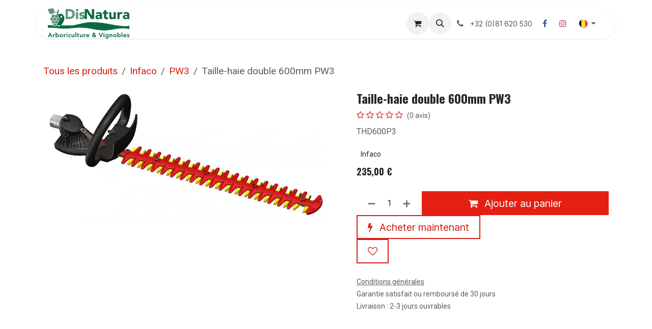

--- FILE ---
content_type: text/html; charset=utf-8
request_url: https://www.dis-natura.com/shop/thd600p3-taille-haie-double-600mm-pw3-70317
body_size: 13899
content:

        

<!DOCTYPE html>
<html lang="fr-BE" data-website-id="2" data-main-object="product.template(70317,)">
    <head>
        <meta charset="utf-8"/>
        <meta http-equiv="X-UA-Compatible" content="IE=edge"/>
        <meta name="viewport" content="width=device-width, initial-scale=1"/>
        <meta name="generator" content="Odoo"/>
        <meta name="description" content="THD600P3"/>
            
        <meta property="og:type" content="website"/>
        <meta property="og:title" content="Taille-haie double 600mm PW3"/>
        <meta property="og:site_name" content="Dis Natura"/>
        <meta property="og:url" content="https://www.dis-natura.com/shop/thd600p3-taille-haie-double-600mm-pw3-70317"/>
        <meta property="og:image" content="https://www.dis-natura.com/web/image/product.template/70317/image_1024?unique=0d1da8f"/>
        <meta property="og:description" content="THD600P3"/>
            
        <meta name="twitter:card" content="summary_large_image"/>
        <meta name="twitter:title" content="Taille-haie double 600mm PW3"/>
        <meta name="twitter:image" content="https://www.dis-natura.com/web/image/product.template/70317/image_1024?unique=0d1da8f"/>
        <meta name="twitter:description" content="THD600P3"/>
        
        <link rel="alternate" hreflang="nl" href="https://www.dis-natura.com/nl/shop/thd600p3-taille-haie-double-600mm-pw3-70317"/>
        <link rel="alternate" hreflang="fr" href="https://www.dis-natura.com/shop/thd600p3-taille-haie-double-600mm-pw3-70317"/>
        <link rel="alternate" hreflang="x-default" href="https://www.dis-natura.com/shop/thd600p3-taille-haie-double-600mm-pw3-70317"/>
        <link rel="canonical" href="https://www.dis-natura.com/shop/thd600p3-taille-haie-double-600mm-pw3-70317"/>
        
        <link rel="preconnect" href="https://fonts.gstatic.com/" crossorigin=""/>
        <title>Taille-haie double 600mm PW3 | Dis Natura</title>
        <link type="image/x-icon" rel="shortcut icon" href="/web/image/website/2/favicon?unique=eb63ffe"/>
        <link rel="preload" href="/web/static/src/libs/fontawesome/fonts/fontawesome-webfont.woff2?v=4.7.0" as="font" crossorigin=""/>
        <link type="text/css" rel="stylesheet" href="/web/assets/2/8f4f1a2/web.assets_frontend.min.css"/>
            <script src="/website/static/src/js/content/cookie_watcher.js"></script>
            <script>
                watch3rdPartyScripts(["youtu.be", "youtube.com", "youtube-nocookie.com", "instagram.com", "instagr.am", "ig.me", "vimeo.com", "dailymotion.com", "dai.ly", "youku.com", "tudou.com", "facebook.com", "facebook.net", "fb.com", "fb.me", "fb.watch", "tiktok.com", "x.com", "twitter.com", "t.co", "googletagmanager.com", "google-analytics.com", "google.com", "google.ad", "google.ae", "google.com.af", "google.com.ag", "google.al", "google.am", "google.co.ao", "google.com.ar", "google.as", "google.at", "google.com.au", "google.az", "google.ba", "google.com.bd", "google.be", "google.bf", "google.bg", "google.com.bh", "google.bi", "google.bj", "google.com.bn", "google.com.bo", "google.com.br", "google.bs", "google.bt", "google.co.bw", "google.by", "google.com.bz", "google.ca", "google.cd", "google.cf", "google.cg", "google.ch", "google.ci", "google.co.ck", "google.cl", "google.cm", "google.cn", "google.com.co", "google.co.cr", "google.com.cu", "google.cv", "google.com.cy", "google.cz", "google.de", "google.dj", "google.dk", "google.dm", "google.com.do", "google.dz", "google.com.ec", "google.ee", "google.com.eg", "google.es", "google.com.et", "google.fi", "google.com.fj", "google.fm", "google.fr", "google.ga", "google.ge", "google.gg", "google.com.gh", "google.com.gi", "google.gl", "google.gm", "google.gr", "google.com.gt", "google.gy", "google.com.hk", "google.hn", "google.hr", "google.ht", "google.hu", "google.co.id", "google.ie", "google.co.il", "google.im", "google.co.in", "google.iq", "google.is", "google.it", "google.je", "google.com.jm", "google.jo", "google.co.jp", "google.co.ke", "google.com.kh", "google.ki", "google.kg", "google.co.kr", "google.com.kw", "google.kz", "google.la", "google.com.lb", "google.li", "google.lk", "google.co.ls", "google.lt", "google.lu", "google.lv", "google.com.ly", "google.co.ma", "google.md", "google.me", "google.mg", "google.mk", "google.ml", "google.com.mm", "google.mn", "google.com.mt", "google.mu", "google.mv", "google.mw", "google.com.mx", "google.com.my", "google.co.mz", "google.com.na", "google.com.ng", "google.com.ni", "google.ne", "google.nl", "google.no", "google.com.np", "google.nr", "google.nu", "google.co.nz", "google.com.om", "google.com.pa", "google.com.pe", "google.com.pg", "google.com.ph", "google.com.pk", "google.pl", "google.pn", "google.com.pr", "google.ps", "google.pt", "google.com.py", "google.com.qa", "google.ro", "google.ru", "google.rw", "google.com.sa", "google.com.sb", "google.sc", "google.se", "google.com.sg", "google.sh", "google.si", "google.sk", "google.com.sl", "google.sn", "google.so", "google.sm", "google.sr", "google.st", "google.com.sv", "google.td", "google.tg", "google.co.th", "google.com.tj", "google.tl", "google.tm", "google.tn", "google.to", "google.com.tr", "google.tt", "google.com.tw", "google.co.tz", "google.com.ua", "google.co.ug", "google.co.uk", "google.com.uy", "google.co.uz", "google.com.vc", "google.co.ve", "google.co.vi", "google.com.vn", "google.vu", "google.ws", "google.rs", "google.co.za", "google.co.zm", "google.co.zw", "google.cat"]);
            </script>
        <script id="web.layout.odooscript" type="text/javascript">
            var odoo = {
                csrf_token: "53e8266e06d2a56c77728af927647470ef4bd5a1o1800300621",
                debug: "",
            };
        </script>
        <script type="text/javascript">
            odoo.__session_info__ = {"is_admin": false, "is_system": false, "is_public": true, "is_internal_user": false, "is_website_user": true, "uid": null, "registry_hash": "869f396796aae5a3d82ed2b6340d29f322b54f034000b5c84bb4d42943e35001", "is_frontend": true, "profile_session": null, "profile_collectors": null, "profile_params": null, "show_effect": true, "currencies": {"1": {"name": "EUR", "symbol": "\u20ac", "position": "after", "digits": [69, 2]}, "2": {"name": "USD", "symbol": "$", "position": "before", "digits": [69, 2]}}, "quick_login": true, "bundle_params": {"lang": "fr_BE", "website_id": 2}, "test_mode": false, "websocket_worker_version": "19.0-2", "translationURL": "/website/translations", "geoip_country_code": "US", "geoip_phone_code": 1, "lang_url_code": "fr_BE", "add_to_cart_action": "stay"};
            if (!/(^|;\s)tz=/.test(document.cookie)) {
                const userTZ = Intl.DateTimeFormat().resolvedOptions().timeZone;
                document.cookie = `tz=${userTZ}; path=/`;
            }
        </script>
        <script type="text/javascript" defer="defer" src="/web/assets/2/af295e2/web.assets_frontend_minimal.min.js" onerror="__odooAssetError=1"></script>
        <script type="text/javascript" data-src="/web/assets/2/881c382/web.assets_frontend_lazy.min.js" onerror="__odooAssetError=1"></script>
        
            <script id="tracking_code" async="async" src="about:blank" data-need-cookies-approval="true" data-nocookie-src="https://www.googletagmanager.com/gtag/js?id=G-QX9JBR8KH0"></script>
            <script id="tracking_code_config">
                window.dataLayer = window.dataLayer || [];
                function gtag(){dataLayer.push(arguments);}
                gtag('consent', 'default', {
                    'ad_storage': 'denied',
                    'ad_user_data': 'denied',
                    'ad_personalization': 'denied',
                    'analytics_storage': 'denied',
                });
                gtag('js', new Date());
                gtag('config', 'G-QX9JBR8KH0');
                function allConsentsGranted() {
                    gtag('consent', 'update', {
                        'ad_storage': 'granted',
                        'ad_user_data': 'granted',
                        'ad_personalization': 'granted',
                        'analytics_storage': 'granted',
                    });
                }
                    document.addEventListener(
                        "optionalCookiesAccepted",
                        allConsentsGranted,
                        {once: true}
                    );
            </script>
            <script id="plausible_script" name="plausible" defer="defer" data-domain="dis-natura.odoo.com-3aa5" src="https://download.odoo.com/js/plausi_saas.js"></script>
            
            <script type="application/ld+json">
{
    "@context": "http://schema.org",
    "@type": "Organization",
    "name": "Dis Natura",
    "logo": "https://www.dis-natura.com/logo.png?company=1",
    "url": "https://www.dis-natura.com"
}
            </script>

             
            <script type="application/ld+json">[
  {
    "@context": "https://schema.org",
    "@type": "Product",
    "name": "Taille-haie double 600mm PW3",
    "url": "https://www.dis-natura.com/shop/thd600p3-taille-haie-double-600mm-pw3-70317",
    "image": "https://www.dis-natura.com/web/image/product.product/56927/image_1920?unique=0d1da8f",
    "offers": {
      "@type": "Offer",
      "price": 235.0,
      "priceCurrency": "EUR",
      "availability": "https://schema.org/OutOfStock"
    },
    "description": "THD600P3"
  },
  {
    "@context": "https://schema.org",
    "@type": "BreadcrumbList",
    "itemListElement": [
      {
        "@type": "ListItem",
        "position": 1,
        "name": "All Products",
        "item": "https://www.dis-natura.com/shop"
      },
      {
        "@type": "ListItem",
        "position": 2,
        "name": "PW3",
        "item": "https://www.dis-natura.com/shop/category/infaco-pw3-9"
      },
      {
        "@type": "ListItem",
        "position": 3,
        "name": "Taille-haie double 600mm PW3"
      }
    ]
  }
]</script>
        
    </head>
    <body>
        



        <div id="wrapwrap" class="   ">
            <a class="o_skip_to_content btn btn-primary rounded-0 visually-hidden-focusable position-absolute start-0" href="#wrap">Se rendre au contenu</a>
                <header id="top" data-anchor="true" data-name="Header" data-extra-items-toggle-aria-label="Bouton d&#39;éléments supplémentaires" class="   o_header_standard" style=" ">
                    <div class="container py-3 px-0">
    <nav data-name="Navbar" aria-label="Main" class="navbar navbar-expand-lg navbar-light o_colored_level o_cc o_full_border d-none d-lg-block rounded-pill px-4 shadow-sm ">
        
                <div id="o_main_nav" class="container o_main_nav">
                    
    <a data-name="Navbar Logo" href="/" class="navbar-brand logo me-4">
            
            <span role="img" aria-label="Logo of Dis Natura" title="Dis Natura"><img src="/web/image/website/2/logo/Dis%20Natura?unique=eb63ffe" class="img img-fluid" width="95" height="40" alt="Dis Natura" loading="lazy"/></span>
        </a>
    
                    
    <ul role="menu" id="top_menu" class="nav navbar-nav top_menu o_menu_loading  me-auto ">
        
                        

    <li role="presentation" class="nav-item ">
        <a role="menuitem" href="/" class="nav-link ">
            <span>Accueil</span>
        </a>
    </li>

    <li role="presentation" class="nav-item position-static  dropdown">
        <a href="#" data-bs-toggle="dropdown" data-bs-auto-close="outside" role="menuitem" class="dropdown-toggle nav-link o_mega_menu_toggle  " data-bs-display="static">
            <span>INFACO</span>
        </a>
        
        <div data-name="Mega Menu" role="menuitem" class="o_mega_menu dropdown-menu o_no_parent_editor border-top-0 rounded-2 rounded-2">
    





<section class="s_mega_menu_multi_menus py-4 o_colored_level o_cc o_cc1" style="background-image: none;" id="Premier-menu" data-anchor="true">
        <div class="container">
            <div class="row">
                    
                    <div class="col-12 col-sm py-2 text-center o_colored_level">
                        <h4 class="o_default_snippet_text"><a href="/infaco">F3020</a></h4>
                        
                    </div><div class="col-12 col-sm py-2 text-center o_colored_level">
                        <h4 class="o_default_snippet_text"><a href="/at1000">Attacheuse AT1000</a></h4>
                        
                    </div>
                    <div class="col-12 col-sm py-2 text-center o_colored_level">
                        <h4 class="o_default_snippet_text"><a href="/nos-revendeurs-infaco">Nos revendeurs</a></h4>
                        
                    </div>
                    <div class="col-12 col-sm py-2 text-center o_colored_level">
                        <h4 class="o_default_snippet_text"><a href="/shop/category/infaco-f3020-18">Eshop</a></h4>
                        
                    </div>
            </div>
        </div>
    </section></div>
        
        <ul role="menu" class="dropdown-menu ">
        </ul>
        
    </li>

    <li role="presentation" class="nav-item position-static  dropdown">
        <a href="#" data-bs-toggle="dropdown" data-bs-auto-close="outside" role="menuitem" class="dropdown-toggle nav-link o_mega_menu_toggle  " data-bs-display="static">
            <span>YANMAR</span>
        </a>
        
        <div data-name="Mega Menu" role="menuitem" class="o_mega_menu dropdown-menu border-top-0 rounded-2 rounded-2"><section class="s_mega_menu_cards pt16 pb16 o_colored_level o_cc o_cc1">
        <div class="container">
            <nav class="row">
    <div class="col-12 col-lg-3 o_colored_level" data-name="Menu Item">
        <a href="/yanmar-yv01" class="nav-link rounded text-wrap text-center p-3">
            <img src="/web/image/537666-58acddd3/2405-YANMAR-5.webp" alt="YV01 YANMAR" data-attachment-id="537643" class="mb-3 rounded shadow img-fluid img o_we_custom_image" data-format-mimetype="image/webp" data-original-id="537643" data-original-src="/web/image/537643-485ed211/2405-YANMAR-5.jpg" data-mimetype-before-conversion="image/jpeg" data-resize-width="684" data-mimetype="image/webp" loading="lazy">
            <h4>YANMAR YV01</h4>
            <span class="mb-0 small">Découvrez le robot de vigne autonome</span></a>
    </div>
    <div class="col-12 col-lg-3 o_colored_level" data-name="Menu Item">
        <a class="nav-link rounded text-wrap text-center p-3" href="/transporteur-mc1210">
            <img src="/web/image/537665-e282a476/Capture%20d%E2%80%99%C3%A9cran%202026-01-06%20114720.webp" alt="YANMAR MC1210" data-attachment-id="537658" class="mb-3 rounded shadow img-fluid img o_we_custom_image" data-format-mimetype="image/webp" data-original-id="537658" data-original-src="/web/image/537658-d996512c/Capture%20d%E2%80%99%C3%A9cran%202026-01-06%20114720.jpg" data-mimetype-before-conversion="image/jpeg" data-resize-width="714" data-mimetype="image/webp" loading="lazy">
            <h4>YANMAR MC1210</h4>
            <span class="mb-0 small">Le transporteur idéal pour tous les vignerons</span></a>
    </div>
    
    

                

    
    
    
    
            </nav>
        </div>
    </section></div>
        
        <ul role="menu" class="dropdown-menu ">
        </ul>
        
    </li>

    <li role="presentation" class="nav-item ">
        <a role="menuitem" href="/viticultures/arboricultures" class="nav-link ">
            <span>Viticultures / Arboricultures</span>
        </a>
    </li>

    <li role="presentation" class="nav-item ">
        <a role="menuitem" href="/materiel-viticole" class="nav-link ">
            <span>Consommables viticole</span>
        </a>
    </li>

    <li role="presentation" class="nav-item ">
        <a role="menuitem" href="/desherbage" class="nav-link ">
            <span>Désherbage</span>
        </a>
    </li>

    <li role="presentation" class="nav-item ">
        <a role="menuitem" href="/shop" class="nav-link ">
            <span>Boutique</span>
        </a>
    </li>

    <li role="presentation" class="nav-item ">
        <a role="menuitem" href="/contact" class="nav-link ">
            <span>Contactez-nous</span>
        </a>
    </li>

    <li role="presentation" class="nav-item ">
        <a role="menuitem" href="https://www.pro-dis-natura.com/" class="nav-link ">
            <span>Espace Pro</span>
        </a>
    </li>
                    
    </ul>
                    
                    <ul class="navbar-nav align-items-center gap-1 flex-wrap flex-shrink-0 justify-content-end ps-3">
                        
        <li class=" divider d-none"></li> 
        <li class="o_wsale_my_cart  ">
            <a href="/shop/cart" aria-label="Panier eCommerce" class="o_navlink_background btn position-relative rounded-circle p-1 text-center text-reset">
                <div class="">
                    <i class="fa fa-shopping-cart fa-stack"></i>
                    <sup class="my_cart_quantity badge bg-primary position-absolute top-0 end-0 mt-n1 me-n1 rounded-pill d-none">0</sup>
                </div>
            </a>
        </li>
        <li class="o_wsale_my_wish d-none  o_wsale_my_wish_hide_empty">
            <a href="/shop/wishlist" class="o_navlink_background btn position-relative rounded-circle p-1 text-center text-reset">
                <div class="">
                    <i class="fa fa-1x fa-heart fa-stack"></i>
                    <sup class="my_wish_quantity o_animate_blink badge bg-primary position-absolute top-0 end-0 mt-n1 me-n1 rounded-pill d-none">0</sup>
                </div>
            </a>
        </li>
        <li class="">
                <div class="modal fade css_editable_mode_hidden" id="o_search_modal" aria-hidden="true" tabindex="-1">
                    <div class="modal-dialog modal-lg pt-5">
                        <div class="modal-content mt-5">
    <form method="get" class="o_searchbar_form s_searchbar_input " action="/website/search" data-snippet="s_searchbar_input">
            <div role="search" class="input-group input-group-lg">
        <input type="search" name="search" class="search-query form-control oe_search_box border border-end-0 p-3 border-0 bg-light" placeholder="Rechercher…" data-search-type="all" data-limit="5" data-display-image="true" data-display-description="true" data-display-extra-link="true" data-display-detail="true" data-order-by="name asc"/>
        <button type="submit" aria-label="Rechercher" title="Rechercher" class="btn oe_search_button border border-start-0 px-4 bg-o-color-4">
            <i class="oi oi-search"></i>
        </button>
    </div>

            <input name="order" type="hidden" class="o_search_order_by oe_unremovable" value="name asc"/>
            
        </form>
                        </div>
                    </div>
                </div>
                <a data-bs-target="#o_search_modal" data-bs-toggle="modal" role="button" title="Rechercher" href="#" class="btn rounded-circle p-1 lh-1 o_navlink_background text-reset o_not_editable">
                    <i class="oi oi-search fa-stack lh-lg"></i>
                </a>
        </li>
                        
        <li class="">
                <div data-name="Text" class="s_text_block ">
                    <a href="tel:+3281620530" class="nav-link o_nav-link_secondary p-2">
                        <i class="fa fa-1x fa-fw fa-phone me-1"></i>
                        <span class="o_force_ltr"><small>+32 (0)81 620 530</small></span></a>
                </div>
        </li>
                        
        <li class="">
            <div class="o_header_social_links ">
                <div class="s_social_media o_not_editable oe_unmovable oe_unremovable" data-snippet="s_social_media" data-name="Social Media">
                    <h5 class="s_social_media_title d-none">Suivez-nous</h5>
<a href="/website/social/facebook" class="s_social_media_facebook o_nav-link_secondary nav-link m-0 p-0 text-decoration-none" target="_blank" aria-label="Facebook">
                        <i class="fa fa-facebook fa-stack p-1 o_editable_media"></i>
                    </a>
<a href="/website/social/instagram" class="s_social_media_instagram o_nav-link_secondary nav-link m-0 p-0 text-decoration-none" target="_blank" aria-label="Instagram">
                        <i class="fa fa-instagram fa-stack p-1 o_editable_media"></i>
                    </a>
</div>
            </div>
        </li>
                        
        <li data-name="Language Selector" class="o_header_language_selector ">
        <div class="js_language_selector  dropdown d-print-none">
            <button type="button" data-bs-toggle="dropdown" aria-haspopup="true" aria-expanded="true" class="border-0 dropdown-toggle nav-link d-flex align-items-center gap-1 border-0 rounded-pill px-3">
    <img class="o_lang_flag " src="/base/static/img/country_flags/be.png?height=25" alt=" Français (BE)" loading="lazy"/>
            </button>
            <div role="menu" class="dropdown-menu dropdown-menu-end">
                    <a class="dropdown-item js_change_lang " role="menuitem" href="/nl/shop/thd600p3-taille-haie-double-600mm-pw3-70317" data-url_code="nl" title=" Nederlands">
    <img class="o_lang_flag " src="/base/static/img/country_flags/nl.png?height=25" alt=" Français (BE)" loading="lazy"/>
                    </a>
                    <a class="dropdown-item js_change_lang active" role="menuitem" href="/shop/thd600p3-taille-haie-double-600mm-pw3-70317" data-url_code="fr_BE" title=" Français (BE)">
    <img class="o_lang_flag " src="/base/static/img/country_flags/be.png?height=25" alt=" Français (BE)" loading="lazy"/>
                    </a>
            </div>
        </div>
        </li>
                        
                        
                        
                    </ul>
                </div>
            
    </nav>

    <nav data-name="Navbar" aria-label="Mobile" class="navbar  navbar-light o_colored_level o_cc o_header_mobile d-block d-lg-none shadow-sm o_full_border mx-1 rounded-pill px-3">
        

        <div class="o_main_nav container flex-wrap justify-content-between">
            <div class="d-flex flex-grow-1">
                
    <a data-name="Navbar Logo" href="/" class="navbar-brand logo ">
            
            <span role="img" aria-label="Logo of Dis Natura" title="Dis Natura"><img src="/web/image/website/2/logo/Dis%20Natura?unique=eb63ffe" class="img img-fluid" width="95" height="40" alt="Dis Natura" loading="lazy"/></span>
        </a>
    
                <ul class="o_header_mobile_buttons_wrap navbar-nav d-flex flex-row align-items-center gap-2 mb-0 ms-auto">
        <li class=" divider d-none"></li> 
        <li class="o_wsale_my_cart  ">
            <a href="/shop/cart" aria-label="Panier eCommerce" class="o_navlink_background_hover btn position-relative rounded-circle border-0 p-1 text-reset">
                <div class="">
                    <i class="fa fa-shopping-cart fa-stack"></i>
                    <sup class="my_cart_quantity badge bg-primary position-absolute top-0 end-0 mt-n1 me-n1 rounded-pill d-none">0</sup>
                </div>
            </a>
        </li>
        <li class="o_wsale_my_wish d-none  o_wsale_my_wish_hide_empty">
            <a href="/shop/wishlist" class="o_navlink_background_hover btn position-relative rounded-circle border-0 p-1 text-reset">
                <div class="">
                    <i class="fa fa-1x fa-heart fa-stack"></i>
                    <sup class="my_wish_quantity o_animate_blink badge bg-primary position-absolute top-0 end-0 mt-n1 me-n1 d-none">0</sup>
                </div>
            </a>
        </li></ul>
            </div>
            <button class="nav-link btn p-2 o_not_editable" type="button" data-bs-toggle="offcanvas" data-bs-target="#top_menu_collapse_mobile" aria-controls="top_menu_collapse_mobile" aria-expanded="false" aria-label="Basculer la navigation">
                <span class="navbar-toggler-icon"></span>
            </button>
            <div id="top_menu_collapse_mobile" class="offcanvas offcanvas-end o_navbar_mobile">
                <div class="offcanvas-header justify-content-end o_not_editable">
                    <button type="button" class="nav-link btn-close" data-bs-dismiss="offcanvas" aria-label="Fermer"></button>
                </div>
                <div class="offcanvas-body d-flex flex-column justify-content-between h-100 w-100 pt-0">
                    <ul class="navbar-nav">
                        
        <li class="">
    <form method="get" class="o_searchbar_form s_searchbar_input " action="/website/search" data-snippet="s_searchbar_input">
            <div role="search" class="input-group mb-3">
        <input type="search" name="search" class="search-query form-control oe_search_box rounded-start-pill text-bg-light ps-3 border-0 bg-light" placeholder="Rechercher…" data-search-type="all" data-limit="0" data-display-image="true" data-display-description="true" data-display-extra-link="true" data-display-detail="true" data-order-by="name asc"/>
        <button type="submit" aria-label="Rechercher" title="Rechercher" class="btn oe_search_button rounded-end-pill bg-o-color-3 pe-3">
            <i class="oi oi-search"></i>
        </button>
    </div>

            <input name="order" type="hidden" class="o_search_order_by oe_unremovable" value="name asc"/>
            
        </form>
        </li>
                        
                        <li>
    <ul role="menu" class="nav navbar-nav top_menu  o_mega_menu_is_offcanvas mx-n3  ">
        
                                

    <li role="presentation" class="nav-item border-top  px-0">
        <a role="menuitem" href="/" class="nav-link p-3 text-wrap ">
            <span>Accueil</span>
        </a>
    </li>

    <li role="presentation" class="nav-item border-top  position-static  dropdown">
        <a href="#" data-bs-toggle="dropdown" data-bs-auto-close="outside" role="menuitem" class="dropdown-toggle nav-link p-3 text-wrap o_mega_menu_toggle  d-flex justify-content-between align-items-center" data-bs-display="static">
            <span>INFACO</span>
        </a>
        
        
        <div class="o_mega_nav o_cc1 position-fixed top-0 end-0 invisible d-flex align-items-center w-100">
            <button class="btn nav-link oi oi-chevron-left ms-n2 px-2"></button>
        </div>
        
    </li>

    <li role="presentation" class="nav-item border-top  position-static  dropdown">
        <a href="#" data-bs-toggle="dropdown" data-bs-auto-close="outside" role="menuitem" class="dropdown-toggle nav-link p-3 text-wrap o_mega_menu_toggle  d-flex justify-content-between align-items-center" data-bs-display="static">
            <span>YANMAR</span>
        </a>
        
        
        <div class="o_mega_nav o_cc1 position-fixed top-0 end-0 invisible d-flex align-items-center w-100">
            <button class="btn nav-link oi oi-chevron-left ms-n2 px-2"></button>
        </div>
        
    </li>

    <li role="presentation" class="nav-item border-top  px-0">
        <a role="menuitem" href="/viticultures/arboricultures" class="nav-link p-3 text-wrap ">
            <span>Viticultures / Arboricultures</span>
        </a>
    </li>

    <li role="presentation" class="nav-item border-top  px-0">
        <a role="menuitem" href="/materiel-viticole" class="nav-link p-3 text-wrap ">
            <span>Consommables viticole</span>
        </a>
    </li>

    <li role="presentation" class="nav-item border-top  px-0">
        <a role="menuitem" href="/desherbage" class="nav-link p-3 text-wrap ">
            <span>Désherbage</span>
        </a>
    </li>

    <li role="presentation" class="nav-item border-top  px-0">
        <a role="menuitem" href="/shop" class="nav-link p-3 text-wrap ">
            <span>Boutique</span>
        </a>
    </li>

    <li role="presentation" class="nav-item border-top  px-0">
        <a role="menuitem" href="/contact" class="nav-link p-3 text-wrap ">
            <span>Contactez-nous</span>
        </a>
    </li>

    <li role="presentation" class="nav-item border-top border-bottom px-0">
        <a role="menuitem" href="https://www.pro-dis-natura.com/" class="nav-link p-3 text-wrap ">
            <span>Espace Pro</span>
        </a>
    </li>
                            
    </ul>
                        </li>
                        
        <li class="">
                <div data-name="Text" class="s_text_block mt-2">
                    <a href="tel:+3281620530" class="nav-link o_nav-link_secondary p-2">
                        <i class="fa fa-1x fa-fw fa-phone me-1"></i>
                        <span class="o_force_ltr"><small>+32 (0)81 620 530</small></span></a>
                </div>
        </li>
                        
        <li class="">
            <div class="o_header_social_links mt-2">
                <div class="s_social_media o_not_editable oe_unmovable oe_unremovable" data-snippet="s_social_media" data-name="Social Media">
                    <h5 class="s_social_media_title d-none">Suivez-nous</h5>
<a href="/website/social/facebook" class="s_social_media_facebook o_nav-link_secondary nav-link m-0 p-0 text-decoration-none" target="_blank" aria-label="Facebook">
                        <i class="fa fa-facebook fa-stack p-1 o_editable_media"></i>
                    </a>
<a href="/website/social/instagram" class="s_social_media_instagram o_nav-link_secondary nav-link m-0 p-0 text-decoration-none" target="_blank" aria-label="Instagram">
                        <i class="fa fa-instagram fa-stack p-1 o_editable_media"></i>
                    </a>
</div>
            </div>
        </li>
                    </ul>
                    <ul class="navbar-nav gap-2 mt-3 w-100">
                        
        <li data-name="Language Selector" class="o_header_language_selector ">
        <div class="js_language_selector dropup dropdown d-print-none">
            <button type="button" data-bs-toggle="dropdown" aria-haspopup="true" aria-expanded="true" class="border-0 dropdown-toggle nav-link d-flex align-items-center w-100">
    <img class="o_lang_flag me-2" src="/base/static/img/country_flags/be.png?height=25" alt=" Français (BE)" loading="lazy"/>
            </button>
            <div role="menu" class="dropdown-menu w-100">
                    <a class="dropdown-item js_change_lang " role="menuitem" href="/nl/shop/thd600p3-taille-haie-double-600mm-pw3-70317" data-url_code="nl" title=" Nederlands">
    <img class="o_lang_flag me-2" src="/base/static/img/country_flags/nl.png?height=25" alt=" Français (BE)" loading="lazy"/>
                    </a>
                    <a class="dropdown-item js_change_lang active" role="menuitem" href="/shop/thd600p3-taille-haie-double-600mm-pw3-70317" data-url_code="fr_BE" title=" Français (BE)">
    <img class="o_lang_flag me-2" src="/base/static/img/country_flags/be.png?height=25" alt=" Français (BE)" loading="lazy"/>
                    </a>
            </div>
        </div>
        </li>
                        
                        
                        
                    </ul>
                </div>
            </div>
        </div>
    
    </nav>
        </div>
    </header>
                <main>
                    
            <div id="wrap" class="js_sale o_wsale_product_page ecom-zoomable" data-ecom-zoom-click="1">
                <div class="oe_structure oe_empty oe_structure_not_nearest" id="oe_structure_website_sale_product_1" data-editor-message="DÉPOSEZ DES BLOCS DE CONSTRUCTION ICI POUR LES RENDRE DISPONIBLES POUR TOUS LES PRODUITS"></div>
                <section id="product_detail" class="oe_website_sale mt-1 mt-lg-2 mb-5  o_wsale_container_lg container-lg o_wsale_product_page_opt_image_width_50_pc o_wsale_product_page_opt_image_ratio_1_1 o_wsale_product_page_opt_image_ratio_mobile_auto o_wsale_product_page_opt_image_radius_none o_wsale_product_page_opt_separators" data-image-ratio="1_1" data-view-track="1">
                    <div class="o_wsale_content_contained container d-flex flex-wrap align-items-center py-3">
                        <div class="d-flex align-items-center flex-grow-1">
                            <ol class="o_wsale_breadcrumb breadcrumb m-0 p-0">
                                <li class="breadcrumb-item d-none d-lg-inline-block">
                                    <a href="/shop">
        <span placeholder="All products">Tous les produits</span>
                                    </a>
                                </li>
                                    <li class="breadcrumb-item d-none d-lg-inline-block">
                                        <a class="py-2 py-lg-0" href="/shop/category/infaco-10">
                                            <i class="oi oi-chevron-left d-lg-none me-1" role="img"></i>
                                            Infaco
                                        </a>
                                    </li>
                                    <li class="breadcrumb-item d-none d-lg-inline-block">
                                        <a class="py-2 py-lg-0" href="/shop/category/infaco-pw3-9">
                                            <i class="oi oi-chevron-left d-lg-none me-1" role="img"></i>
                                            PW3
                                        </a>
                                    </li>
                                <li class="breadcrumb-item d-none d-lg-inline-block active">
                                    <span>Taille-haie double 600mm PW3</span>
                                </li>
                                <li class="breadcrumb-item d-lg-none">
                                    <a href="/shop/category/infaco-pw3-9">
                                        <i class="oi oi-chevron-left me-2" role="img"></i>
                                        PW3
                                    </a>
                                </li>
                            </ol>
                            <div class="d-flex d-md-none gap-2 ms-auto">
        <div class="o_pricelist_dropdown dropdown d-none">
            <a role="button" href="#" data-bs-toggle="dropdown" class="dropdown-toggle btn px-2">
                <small class="d-none d-md-inline opacity-75">Liste de prix:</small>
                <span class="d-none d-md-inline">Liste de prix publique</span>
                <span class="d-md-none">Liste de prix</span>
            </a>
            <div class="dropdown-menu" role="menu">
                    <a role="menuitem" href="/shop/change_pricelist/1" class="dropdown-item active" aria-current="true">
                        <span class="switcher_pricelist" data-pl_id="1">Liste de prix publique</span>
                    </a>
            </div>
        </div>
                                <a data-bs-target="#o_wsale_product_search_modal" data-bs-toggle="modal" role="button" title="Chercher des produits" href="#" class="o_wsale_product_search_mobile_btn o_not_editable btn btn-light d-none">
                                    <i class="oi oi-search" role="presentation"></i>
                                </a>
                            </div>
                        </div>
                        <div class="o_wsale_product_top_bar_desktop d-none d-md-inline-flex flex-wrap gap-2 w-auto mb-lg-auto">
        <div class="o_pricelist_dropdown dropdown d-none">
            <a role="button" href="#" data-bs-toggle="dropdown" class="dropdown-toggle btn px-2">
                <small class="d-none d-md-inline opacity-75">Liste de prix:</small>
                <span class="d-none d-md-inline">Liste de prix publique</span>
                <span class="d-md-none">Liste de prix</span>
            </a>
            <div class="dropdown-menu" role="menu">
                    <a role="menuitem" href="/shop/change_pricelist/1" class="dropdown-item active" aria-current="true">
                        <span class="switcher_pricelist" data-pl_id="1">Liste de prix publique</span>
                    </a>
            </div>
        </div>
                        </div>
                    </div>
                    <div id="product_detail_main" data-name="Product Page" class="row align-items-lg-start " data-image_layout="carousel">
                        <div class="o_wsale_product_images col o_wsale_sticky_object" data-image-amount="1">
        <div id="o-carousel-product" class=" carousel slide mb-3 overflow-hidden" data-name="Carrousel de produits">
            <div class="o_carousel_product_outer carousel-outer position-relative d-flex align-items-center w-100 overflow-hidden">
                <div class="carousel-inner h-100">
                        <div class="carousel-item h-100 w-100 text-center active">
        <span class="o_ribbons o_not_editable  z-1" style=""></span>
        <div class="position-relative d-inline-flex overflow-hidden m-auto h-100 w-100">
            <span name="o_img_with_max_suggested_width" class="o_product_detail_img_wrapper d-flex align-items-start justify-content-center h-100 w-100 oe_unmovable"><img src="/web/image/product.product/56927/image_1024/%5BTHD600P3%5D%20Taille-haie%20double%20600mm%20PW3?unique=0d1da8f" class="img img-fluid oe_unmovable product_detail_img h-100 w-100" alt="Taille-haie double 600mm PW3" loading="lazy"/></span>

        </div>
                        </div>
                </div>
            </div>
        </div>
                        </div>
                        <div id="product_details" class="position-relative position-lg-sticky o_wsale_sticky_object col">
                            <div id="o_wsale_product_details_content" class="js_product js_main_product o_wsale_content_contained container">

                                

                                <form>
                                    
        <div class="o_wsale_product_details_content_section o_wsale_product_details_content_section_title ">
            
            <h1 class="h3 ">Taille-haie double 600mm PW3</h1>
                <a href="#o_product_page_reviews" class="o_product_page_reviews_link d-block mb-2 text-decoration-none">
        <div class="o_website_rating_static">
                    <i class="fa fa-star-o" role="img"></i>
                    <i class="fa fa-star-o" role="img"></i>
                    <i class="fa fa-star-o" role="img"></i>
                    <i class="fa fa-star-o" role="img"></i>
                    <i class="fa fa-star-o" role="img"></i>
                <small class="text-muted ms-1">
                    (0 avis)
                </small>
        </div>
                </a>
            <div placeholder="Une description détaillée et formatée pour promouvoir votre produit sur cette page. Utilisez &#39;/&#39; pour découvrir d&#39;autres fonctionnalités." class="oe_structure mb-3 text-muted"><p>THD600P3</p></div>
        <div class="o_product_tags o_field_tags d-flex flex-wrap align-items-center gap-2 mb-2 mt-1">
                <span class="position-relative order-1 py-1 px-2">
                    <span class="position-absolute top-0 start-0 w-100 h-100 rounded" style="background-color: 5; opacity: .2;"></span>
                    <span class="text-nowrap small" style="color: 5">Infaco</span>
                </span>
        </div>
        </div>

                                    <div class="o_wsale_product_details_content_section o_wsale_product_details_content_section_price mb-4">
        <div name="product_price" class="product_price d-inline-block ">
            <div name="product_price_container" class="css_editable_mode_hidden d-flex align-items-baseline justify-content-end gap-2 flex-wrap h5 mb-0 text-wrap">
                <span class="oe_price" style="white-space: nowrap;" data-oe-type="monetary" data-oe-expression="combination_info[&#39;price&#39;]"><span class="oe_currency_value">235,00</span> €</span>
                <span style="text-decoration: line-through; white-space: nowrap;" name="product_list_price" class="text-muted oe_default_price mb-0 h6 d-none" data-oe-type="monetary" data-oe-expression="combination_info[&#39;list_price&#39;]"><span class="oe_currency_value">235,00</span> €</span>
            </div>
        </div>
        <div id="product_unavailable" class="d-none">
            <br/>
        </div>
                                    </div>

                                    <input type="hidden" name="csrf_token" value="53e8266e06d2a56c77728af927647470ef4bd5a1o1800300621"/>

                                    
                                        <input type="hidden" class="o_not_editable product_id" name="product_id" value="56927"/>
                                        <input type="hidden" class="o_not_editable product_template_id" name="product_template_id" value="70317"/>
                                        <input type="hidden" class="product_category_id" name="product_category_id" value="9"/>
                                        <input type="hidden" name="product_type" value="consu"/>
                                        <div class="o_wsale_product_details_content_section o_wsale_product_details_content_section_attributes mb-4 d-none">
        <ul class="o_wsale_product_page_variants d-flex flex-column gap-4 list-unstyled js_add_cart_variants flex-column d-none" data-attribute-exclusions="{&#34;exclusions&#34;: {}, &#34;archived_combinations&#34;: [], &#34;parent_exclusions&#34;: {}, &#34;parent_combination&#34;: [], &#34;parent_product_name&#34;: null, &#34;mapped_attribute_names&#34;: {}}">
        </ul>
                                        </div>
                                    
                                    <div class="o_wsale_product_details_content_section o_wsale_product_details_content_section_cta mb-4">
            <div class="availability_messages o_not_editable"></div>
            <input id="wsale_user_email" type="hidden" value=""/>
        <div id="o_wsale_cta_wrapper" class="d-flex flex-wrap align-items-center gap-2 mb-4 w-100 w-lg-auto ">
            <div id="add_to_cart_wrap" class="d-flex flex-grow-1 flex-lg-grow-0 flex-wrap align-items-center gap-2 ">
                <a id="add_to_cart" role="button" href="#" data-animation-selector=".o_wsale_product_images" class="btn btn-primary js_check_product a-submit flex-grow-1" data-show-quantity="True">
                    <i class="fa fa-shopping-cart me-2"></i>
                    Ajouter au panier
                </a>
            <div contenteditable="false" class="css_quantity input-group d-inline-flex order-first align-middle border">
                <a class="css_quantity_minus btn btn-link pe-2 js_add_cart_json border-0" aria-label="Supprimer" title="Supprimer" name="remove_one" href="#">
                    <i class="oi oi-minus text-600"></i>
                </a>
                <input type="text" data-min="1" name="add_qty" class="form-control quantity text-center border-0" value="1"/>
                <a class="css_quantity_plus btn btn-link ps-2 js_add_cart_json border-0" aria-label="Ajouter" title="Ajouter" href="#">
                    <i class="oi oi-plus text-600"></i>
                </a>
            </div>
            <a role="button" href="#" class="btn btn-outline-primary o_we_buy_now w-100 w-sm-auto ">
                <i class="fa fa-bolt me-2"></i>
                Acheter maintenant
            </a>
            </div>
            <div id="product_option_block" class="d-flex d-empty-none flex-wrap gap-2 w-100 w-sm-auto">
            
            <a data-action="o_wishlist" title="Ajouter à la liste de souhaits" class="o_add_wishlist_dyn btn btn-outline-primary text-nowrap flex-grow-1 flex-sm-grow-0" data-product-template-id="70317" data-product-product-id="56927">
                <i class="fa fa-heart-o me-2 me-lg-0" role="img" aria-label="Ajouter à la liste de souhaits"></i>
                <span class="d-inline d-lg-none">Ajouter à la liste de souhaits</span>
            </a></div>
        </div>
  <small class="text-muted mb-0">
            <a href="/terms" class="o_translate_inline text-muted"><u>Conditions générales</u></a><br/>
            Garantie satisfait ou remboursé de 30 jours<br/>
            Livraison : 2-3 jours ouvrables
        </small>
                                    </div>


                                </form>
                            </div>
                        </div>
                    </div>
                </section>
                
            <div class="o_shop_discussion_rating border-top" data-anchor="true">
                <section id="o_product_page_reviews" class="container pt48 pb48" data-anchor="true">
                    <a class="o_product_page_reviews_title d-flex justify-content-between text-reset text-decoration-none collapsed" type="button" data-bs-toggle="collapse" data-bs-target="#o_product_page_reviews_content" aria-expanded="false" aria-controls="o_product_page_reviews_content">
                        <h2 class="fs-4 mb-0">Avis client :</h2>
                        <i class="oi align-self-center"></i>
                    </a>
                    <div id="o_product_page_reviews_content" class="collapse mt-3">
        <div id="discussion" data-anchor="true" class="d-print-none o_portal_chatter o_not_editable p-0" data-res_model="product.template" data-res_id="70317" data-pager_step="5" data-allow_composer="1" data-two_columns="true" data-display_rating="True">
        </div>
                    </div>
                </section>
            </div>
                <div class="oe_structure oe_empty oe_structure_not_nearest mt16" id="oe_structure_website_sale_product_2" data-editor-message="DÉPOSEZ DES BLOCS DE CONSTRUCTION ICI POUR LES RENDRE DISPONIBLES POUR TOUS LES PRODUITS"></div>
            </div>
            <div id="o_wsale_product_search_modal" class="modal fade css_editable_mode_hidden" aria-hidden="true" tabindex="-1">
                <div class="modal-dialog modal-lg pt-5">
                    <div class="modal-content mt-5 bg-transparent border-0">
                        <div class="o_container_small">
    <form method="get" class="o_searchbar_form s_searchbar_input " data-snippet="s_searchbar_input">
            <div role="search" class="input-group input-group rounded o_cc o_cc1 mb-1">
        <input type="search" name="search" class="search-query form-control oe_search_box border-0 p-3 " placeholder="Chercher dans PW3" data-search-type="products" data-limit="5" data-display-image="true" data-display-description="true" data-display-extra-link="true" data-display-detail="true" data-order-by="name asc"/>
        <button type="submit" aria-label="Rechercher" title="Rechercher" class="btn oe_search_button px-4">
            <i class="oi oi-search"></i>
        </button>
    </div>

            <input name="order" type="hidden" class="o_search_order_by oe_unremovable" value="name asc"/>
            
                            
        </form>
                        </div>
                    </div>
                </div>
            </div>
        
        <div id="o_shared_blocks" class="oe_unremovable"></div>
                </main>
                <footer id="bottom" data-anchor="true" data-name="Footer" class="o_footer o_colored_level o_cc ">
                    <div id="footer" class="oe_structure oe_structure_solo">
      <section class="s_text_block pt32 pb16" data-snippet="s_text_block" data-name="Text" style="background-image: none;" data-bs-original-title="" title="" aria-describedby="tooltip302579">
        <div class="container">
          <div class="row align-items-end" data-bs-original-title="" title="" aria-describedby="tooltip150575">
            <div class="col-lg-3 pt16 pb16 o_colored_level">
              <p class="mb-2">Comment pouvons nous aider?</p>
              <h4>Contactez-nous à tout moment</h4>
            </div>
            <div class="col-lg-3 pt16 pb16 o_colored_level" data-bs-original-title="" title="" aria-describedby="tooltip185121">
              <p class="mb-2">Appelez nous</p>
              <h5 data-bs-original-title="" title="" aria-describedby="tooltip469655">
                <span class="o_force_ltr">
                  <a href="tel://081620530" data-bs-original-title="" title="">T: 081 /620.530</a>
                </span>
              </h5>
            </div>
            <div class="col-lg-3 pt16 pb16 o_colored_level">
              <p class="mb-2">Envoyez-nous un message</p>
              <h5 data-bs-original-title="" title="" aria-describedby="tooltip922467">
                <a href="mailto:info@dis-natura.com" data-bs-original-title="" title="">info@dis-natura.com</a>
              </h5>
            </div>
            <div class="col-lg-3 pt16 pb16 o_colored_level">
              <div class="s_social_media text-end o_not_editable no_icon_color" data-snippet="s_social_media" data-name="Social Media" data-bs-original-title="" title="" aria-describedby="tooltip881137">
                <p class="s_social_media_title d-block mb-2">Suivez-nous</p>
                <a href="/website/social/facebook" class="s_social_media_facebook" target="_blank">
                  <i class="fa m-1 fa-facebook o_editable_media" contenteditable="false"></i>
                </a>
                <a href="/website/social/instagram" class="s_social_media_instagram" target="_blank">
                  <i class="fa fa-instagram m-1 o_editable_media" data-bs-original-title="" title="" aria-describedby="tooltip230757" contenteditable="false"></i>
                </a>
              </div>
            </div>
          </div>
        </div>
      </section>
      <section class="s_text_block" data-snippet="s_text_block" data-name="Text" style="background-image: none;">
        <div class="container allow_columns">
          <div class="s_hr pt16 pb16" data-name="Separator" data-bs-original-title="" title="" aria-describedby="tooltip577027">
            <hr class="w-100 mx-auto" style="border-top-width: 1px; border-top-style: solid; border-color: var(--600);" contenteditable="false"/>
          </div>
        </div>
      </section>
      <section class="s_text_block" data-snippet="s_text_block" data-name="Text" style="background-image: none;">
        <div class="container">
          <div class="row align-items-center">
            <div class="col-lg-2 pb16 o_colored_level">
              <a href="/" class="o_footer_logo logo" data-bs-original-title="" title="">
                <img src="/web/image/17127-83816c59/Dis%20Natura%20logo%20complet%202.jpg" class="img-fluid" aria-label="Logo de MyCompany" title="MyCompany" loading="lazy" alt="Dis Natura - Importateur Yanmar" data-original-id="458" data-original-src="/web/image/458-0beda434/Dis%20Natura%20logo%20complet%202.jpg" data-mimetype="image/jpeg" data-resize-width="690"/>
              </a>
            </div>
            <div class="col-lg-10 pb16 text-end o_colored_level" data-bs-original-title="" title="" aria-describedby="tooltip971154">
              <ul class="list-inline mb-0" data-bs-original-title="" title="" aria-describedby="tooltip288565"><li class="list-inline-item"><a href="/" data-bs-original-title="" title="">Accueil</a></li><li class="list-inline-item">•</li><li class="list-inline-item"><a href="/conditions-generales-de-ventes" data-bs-original-title="" title="">Conditions générales de ventes en ligne</a></li>&nbsp;<li class="list-inline-item">•</li><li class="list-inline-item"><a href="https://8edcfbc3-473a-4505-a09f-016ade4c63f5.filesusr.com/ugd/d3ec11_a15fd8942ed149c9b11b0e93c2208d21.pdf" data-bs-original-title="" title="">Conditions générales de ventes</a></li>&nbsp;<li class="list-inline-item">•</li><li class="list-inline-item"><a href="/conditions-de-retour-et-remboursement" data-bs-original-title="" title="">Conditions de retours et remboursements</a></li></ul>
            </div>
          </div>
        </div>
      </section>
    </div>
  <div class="o_footer_copyright o_colored_level o_cc" data-name="Copyright">
                        <div class="container py-3">
                            <div class="row row-gap-2">
                                <div class="col-sm text-center text-sm-start text-muted">
                                    <span class="o_footer_copyright_name mr-2">Copyright © Dis Natura</span>
        <div class="js_language_selector  dropup d-print-none">
            <button type="button" data-bs-toggle="dropdown" aria-haspopup="true" aria-expanded="true" class="border-0 dropdown-toggle btn btn-sm btn-outline-secondary">
    <img class="o_lang_flag " src="/base/static/img/country_flags/be.png?height=25" alt="" loading="lazy"/>
                <span class=""> Français (BE)</span>
            </button>
            <div role="menu" class="dropdown-menu ">
                    <a class="dropdown-item js_change_lang " role="menuitem" href="/nl/shop/thd600p3-taille-haie-double-600mm-pw3-70317" data-url_code="nl" title=" Nederlands">
    <img class="o_lang_flag " src="/base/static/img/country_flags/nl.png?height=25" alt="" loading="lazy"/>
                        <span class=""> Nederlands</span>
                    </a>
                    <a class="dropdown-item js_change_lang active" role="menuitem" href="/shop/thd600p3-taille-haie-double-600mm-pw3-70317" data-url_code="fr_BE" title=" Français (BE)">
    <img class="o_lang_flag " src="/base/static/img/country_flags/be.png?height=25" alt="" loading="lazy"/>
                        <span class=""> Français (BE)</span>
                    </a>
            </div>
        </div>
                                </div>
                                <div class="text-center o_not_editable small col-md mt-auto mb-0 text-md-end">
        <div class="o_brand_promotion">
        Généré par 
            <a target="_blank" class="badge text-bg-light" href="http://www.odoo.com?utm_source=db&amp;utm_medium=website">
                <img alt="Odoo" src="/web/static/img/odoo_logo_tiny.png" width="62" height="20" style="width: auto; height: 1em; vertical-align: baseline;" loading="lazy"/>
            </a>
        - 
                    Le #1 <a target="_blank" href="http://www.odoo.com/app/ecommerce?utm_source=db&amp;utm_medium=website">Open Source eCommerce</a>
                
        </div>
                                </div>
                            </div>
                        </div>
                    </div>
                </footer>
        <div id="website_cookies_bar" class="s_popup o_snippet_invisible d-none o_no_save" data-name="Cookies Bar" data-vcss="001" data-invisible="1">
            <div class="modal s_popup_bottom s_popup_no_backdrop o_cookies_discrete" data-show-after="500" data-display="afterDelay" data-consents-duration="999" data-bs-focus="false" data-bs-backdrop="false" data-bs-keyboard="false" tabindex="-1" role="dialog">
                <div class="modal-dialog d-flex s_popup_size_full">
                    <div class="modal-content oe_structure">
                        
                        <section class="o_colored_level o_cc o_cc1">
                            <div class="container">
                                <div class="row">
                                    <div class="col-lg-8 pt16">
                                        <p>
                                            <span class="pe-1">Nous utilisons des cookies pour vous offrir une meilleure expérience utilisateur sur ce site web.</span>
                                            <a href="/cookie-policy" class="o_cookies_bar_text_policy btn btn-link btn-sm px-0 o_translate_inline">Politique de cookies</a>
                                        </p>
                                    </div>
                                    <div class="col-lg-4 text-end pt16 pb16">
                                        <a href="#" id="cookies-consent-essential" role="button" class="js_close_popup btn btn-outline-primary rounded-circle btn-sm px-2">Que les essentiels</a>
                                        <a href="#" id="cookies-consent-all" role="button" class="js_close_popup btn btn-outline-primary rounded-circle btn-sm">Je suis d'accord</a>
                                    </div>
                                </div>
                            </div>
                        </section>
                    </div>
                </div>
            </div>
        </div>
            </div>
        
        </body>
</html>